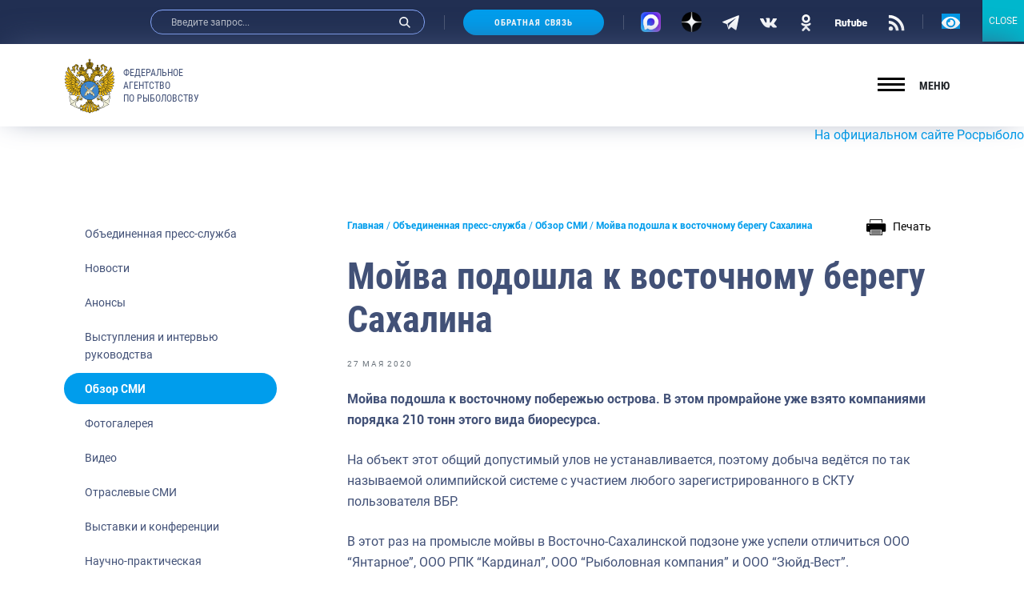

--- FILE ---
content_type: image/svg+xml
request_url: https://fish.gov.ru/wp-content/themes/app/assets/build/img/icons-svg/rss.svg
body_size: 392
content:
<svg viewBox="0 0 20 20" xmlns="http://www.w3.org/2000/svg">
<g clip-path="url(#clip0)">
<path d="M3.34815 19.5943C4.81058 19.5943 5.99611 18.4087 5.99611 16.9463C5.99611 15.4839 4.81058 14.2983 3.34815 14.2983C1.88573 14.2983 0.700195 15.4839 0.700195 16.9463C0.700195 18.4087 1.88573 19.5943 3.34815 19.5943Z" />
<path d="M0.700195 7.56885V11.0063C5.44343 11.0063 9.2878 14.8568 9.2878 19.5939H12.7252C12.7252 12.9558 7.33829 7.56885 0.700195 7.56885Z" />
<path d="M0.700195 0.700195V4.13764C9.23918 4.13764 16.1627 11.0612 16.1627 19.6001H19.6001C19.5941 9.16026 11.134 0.700195 0.700195 0.700195Z" />
</g>
<defs>
<clipPath id="clip0">
<rect width="18.9" height="18.9" transform="translate(0.700195 0.700195)"/>
</clipPath>
</defs>
</svg>


--- FILE ---
content_type: text/javascript; charset=utf-8
request_url: https://fish.gov.ru/wp-content/themes/app/assets/loadmore.js
body_size: 582
content:
jQuery(function($){
	$('#true_loadmore').click(function(){
		$(this).text('Загружаю...'); // изменяем текст кнопки, вы также можете добавить прелоадер
		var data = {
			'action': 'loadmore',
			'query': true_posts,
			'page' : current_page
		};
		$.ajax({
			url:ajaxurl, // обработчик
			data:data, // данные
			type:'POST', // тип запроса
			success:function(data){
				if( data ) {
					$('#true_loadmore').text('Загрузить ещё').before(data); // вставляем новые посты
					current_page++; // увеличиваем номер страницы на единицу
					if (current_page == max_pages) $("#true_loadmore").remove(); // если последняя страница, удаляем кнопку
				} else {
					$('#true_loadmore').remove(); // если мы дошли до последней страницы постов, скроем кнопку
				}
				 window.scrollBy(0, -1);
			}
		});
	});
});
